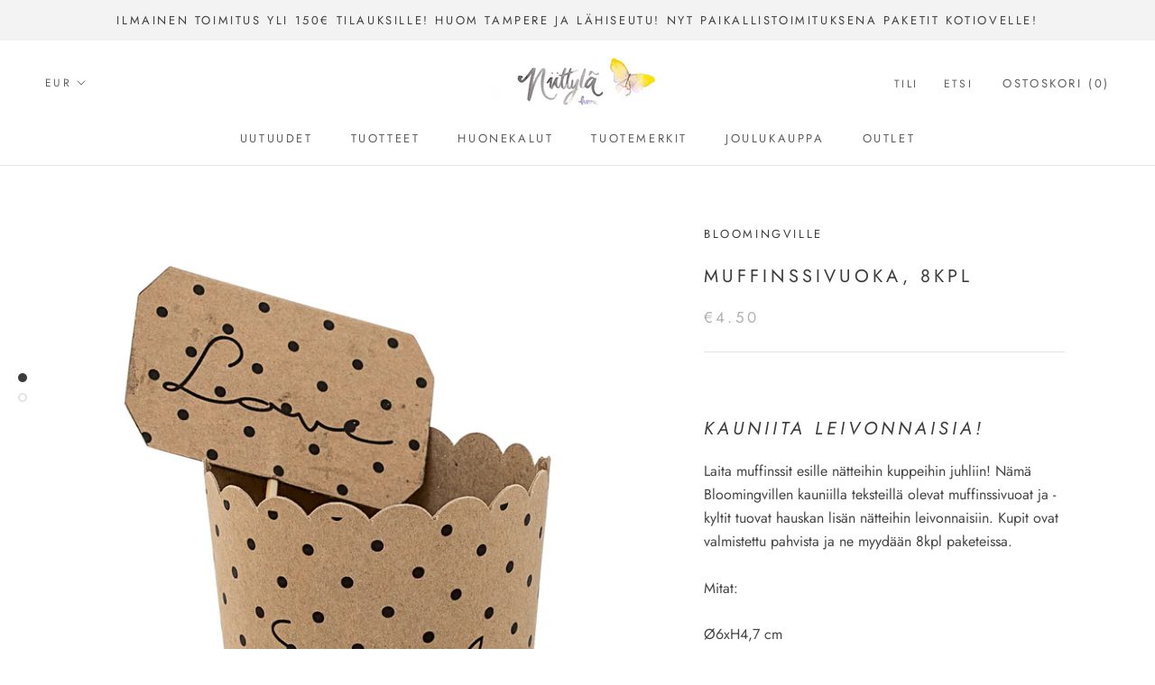

--- FILE ---
content_type: image/svg+xml
request_url: https://niittylahome.com/cdn/shop/t/6/assets/cursor-zoom-in.svg?v=148836415785489198681616345152
body_size: -605
content:
<svg width="35" height="35" viewBox="0 0 35 35" xmlns="http://www.w3.org/2000/svg">
  <g fill="none" fill-rule="nonzero">
    <circle fill="#ffffff" cx="17.5" cy="17.5" r="17.5"/>
    <path fill="#3d3b3b" d="M24 18h-6v6h-1v-6h-6v-1h6v-6h1v6h6"/>
  </g>
</svg>

--- FILE ---
content_type: text/javascript
request_url: https://niittylahome.com/cdn/shop/t/6/assets/custom.js?v=8814717088703906631571820754
body_size: -672
content:
//# sourceMappingURL=/cdn/shop/t/6/assets/custom.js.map?v=8814717088703906631571820754
